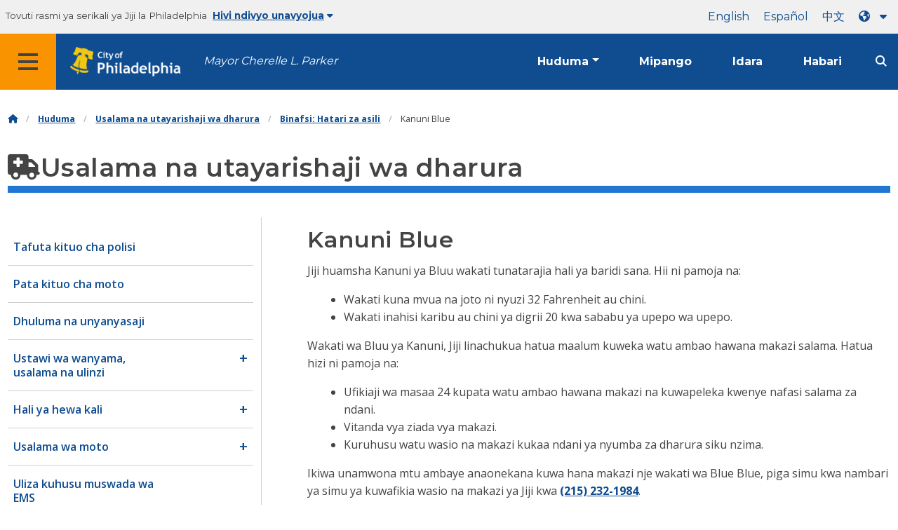

--- FILE ---
content_type: text/html
request_url: https://www.phila.gov/sw/services/safety-emergency-preparedness/natural-hazards/code-blue/
body_size: 10714
content:

<!DOCTYPE html>

<html class="no-js" lang="sw">
<head>
<meta charset="utf-8"/>
<!-- Google Tag Manager DataLayer -->
<script>
      window.dataLayer = window.dataLayer || [];
      dataLayer.push({
        "event": "page_loaded",
        "post_type": "service_page",
        "contentModifiedDepartment": "Office of Homeless Services",
        "lastUpdated": "2024-02-28 15:04:57",
        "templateType": "service_stub",
                          "serviceCategory": "Safety &amp; emergency preparedness",
      
      });
    </script>
<!-- End Google Tag Manager DataLayer -->
<!-- Google Tag Manager -->
<script>(function(w,d,s,l,i){w[l]=w[l]||[];w[l].push({'gtm.start': new Date().getTime(),event:'gtm.js'});var f=d.getElementsByTagName(s)[0], j=d.createElement(s),dl=l!='dataLayer'?'&l='+l:'';j.async=true;j.src= 'https://www.googletagmanager.com/gtm.js?id='+i+dl;f.parentNode.insertBefore(j,f); })(window,document,'script','dataLayer','GTM-MC6CR2');</script>
<!-- End Google Tag Manager -->
<!-- Begin Microsoft Clarity -->
<script type="text/javascript">
    (function(c,l,a,r,i,t,y){
        c[a]=c[a]||function(){(c[a].q=c[a].q||[]).push(arguments)};
        t=l.createElement(r);t.async=1;t.src="https://www.clarity.ms/tag/"+i;
        y=l.getElementsByTagName(r)[0];y.parentNode.insertBefore(t,y);
    })(window, document, "clarity", "script", "4l8dhsl6kn");
  </script>
<!-- End Microsoft Clarity -->
<!-- Global site tag (gtag.js) - Google Analytics -->
<script async="" src="https://www.googletagmanager.com/gtag/js?id=G-NHET8T5XY8"></script>
<script>
    window.dataLayer = window.dataLayer || [];
    function gtag(){dataLayer.push(arguments);}
    gtag('js', new Date());

    gtag('config', 'G-NHET8T5XY8');
  </script>
<!-- End Global site tag (gtag.js) - Google Analytics -->
<meta content="ie=edge" http-equiv="x-ua-compatible"/>
<meta content="Vitendo ambavyo Jiji huchukua wakati linatangaza Code Blue kuweka watu ambao hawana makazi salama kutokana na baridi kali." name="description"/>
<meta content="width=device-width, initial-scale=1" name="viewport"/>
<meta content="#2176d2" name="theme-color"/>
<meta content="a0t35pecrjiy8ly0weq7bzyb419o42" name="facebook-domain-verification"/>
<!-- Swiftype -->
<meta class="swiftype" content="Code Blue | Services" data-type="string" name="title"/>
<meta class="swiftype" content="wordpress" data-type="string" name="tags">
<meta class="swiftype" content="10" data-type="integer" name="site-priority">
<meta class="swiftype" content="service_page" data-type="string" name="content_type"/>
<meta class="swiftype" content="8" data-type="integer" name="weighted_search"/>
<meta class="swiftype" content="2016-09-30T16:16:59-04:00" data-type="date" name="published_at">
<link href="//www.phila.gov/assets/images/favicon.ico" rel="shortcut icon" type="image/x-icon"/>
<title>Kanuni Blue | Huduma | Jiji la Philadelphia</title>
<meta content="max-image-preview:large" name="robots">
<link href="//www.phila.gov" rel="dns-prefetch">
<link href="//cdnjs.cloudflare.com" rel="dns-prefetch"/>
<link href="//www.phila.gov" rel="dns-prefetch"/>
<link href="//code.highcharts.com" rel="dns-prefetch"/>
<link href="//s.w.org" rel="dns-prefetch"/>
<meta content="summary_large_image" name="twitter:card"/>
<meta content="@PhiladelphiaGov" name="twitter:site"/>
<meta content="https://www.phila.gov/media/20160715133810/phila-gov.jpg" name="twitter:image">
<meta content="phila.gov" name="twitter:image:alt"/>
<meta content="Actions the City takes when it declares a Code Blue to keep people who are homeless safe from extreme cold." name="twitter:description">
<meta content="Code Blue | Services" name="twitter:title">
<meta content="Code Blue | Services" property="og:title">
<meta content="Actions the City takes when it declares a Code Blue to keep people who are homeless safe from extreme cold." property="og:description">
<meta content="website" property="og:type">
<meta content="https://www.phila.gov/services/safety-emergency-preparedness/natural-hazards/code-blue/" property="og:url">
<meta content="City of Philadelphia" property="og:site_name">
<meta content="https://www.phila.gov/media/20160715133810/phila-gov.jpg" property="og:image"/>
<link href="https://www.phila.gov/wp-content/themes/phila.gov-theme/css/styles.min.css" id="standards-css" media="all" rel="stylesheet" type="text/css"/>
<!--[if lt IE 9]>
<link rel='stylesheet' id='ie-only-css'  href='https://www.phila.gov/wp-content/themes/phila.gov-theme/css/lt-ie-9.css' type='text/css' media='all' />
<![endif]-->
<link href="https://www.phila.gov/embedded/mobile-menu/production/css/app.css?cachebreaker" id="mobile-menu-app-css-css" media="all" rel="stylesheet" type="text/css"/>
<link href="https://www.phila.gov/embedded/site-wide-alerts/production/css/app.css?cachebreaker" id="site-wide-alerts-app-css-css" media="all" rel="stylesheet" type="text/css"/>
<link href="https://www.phila.gov/wp-content/plugins/phl-aqi/includes/css/phl-aqi.css?ver=0.2" id="aqi-css-css" media="all" rel="stylesheet" type="text/css"/>
<!--[if lt IE 9]>
<script type='text/javascript' src='//cdnjs.cloudflare.com/ajax/libs/html5shiv/3.7.3/html5shiv.min.js?ver=3.7.3' id='html5shiv-js'></script>
<![endif]-->
<link href="https://www.phila.gov/sw/wp-json/" rel="https://api.w.org/"/><link href="https://www.phila.gov/sw/wp-json/wp/v2/services/13048" rel="alternate" type="application/json"/>
<link href="https://www.phila.gov/sw/services/mental-physical-health/environmental-health-hazards/extreme-weather/code-blue/" rel="canonical"/>
<link href="https://www.phila.gov/sw/wp-json/oembed/1.0/embed?url=https%3A%2F%2Fwww.phila.gov%2Fservices%2Fsafety-emergency-preparedness%2Fnatural-hazards%2Fcode-blue%2F" rel="alternate" type="application/json+oembed"/>
<link href="https://www.phila.gov/sw/wp-json/oembed/1.0/embed?url=https%3A%2F%2Fwww.phila.gov%2Fservices%2Fsafety-emergency-preparedness%2Fnatural-hazards%2Fcode-blue%2F&amp;format=xml" rel="alternate" type="text/xml+oembed"/>
<!--[if lte IE 9]>
  <p class="browsehappy alert">You are using an <strong>outdated</strong> browser. Please <a href="http://browsehappy.com/">upgrade your browser</a> to improve your experience. If you can't switch browsers, turn off  compatibility mode.</p>
  <![endif]-->
</meta></meta></meta></meta></meta></meta></meta></meta></link></meta></meta></meta></meta></head>
<body class="service_page-template-default single single-service_page postid-13048 group-blog" data-clarity-unmask="True" lang="sw">
<!-- Google Tag Manager (noscript) -->
<noscript><iframe height="0" src="https://www.googletagmanager.com/ns.html?id=GTM-MC6CR2" style="display:none;visibility:hidden" width="0"></iframe></noscript>
<!-- End Google Tag Manager (noscript) -->
<a aria-hidden="false" class="skip-to-content" href="#page">Ruka kwa yaliyomo kuu</a>
<header class="global-nav no-js pbn-mu mbn-mu">
<h1 class="accessible">Mji wa Philadelphia</h1>
<!-- Utility Navigation -->
<div class="utility-nav">
<div class="grid-container bg-ghost-gray">
<div class="top-bar bg-ghost-gray" id="responsive-menu">
<div class="top-bar-left valign-mu">
<ul class="menu">
<li class="gov-site show-for-medium">
Tovuti rasmi ya serikali ya Jiji la Philadelphia 
</li>
<li class="gov-site show-for-medium"><a class="trusted-site-toggle" href="#">Hivi ndivyo unavyojua<i class="fas fa-solid fa-caret-down"></i></a></li>
<li class="gov-site show-for-small-only">
<a class="trusted-site-toggle" href="">Tovuti rasmi <i class="fas fa-info-circle">
</i></a></li>
</ul>
</div>
<!-- Translations Navigation -->
<div class="top-bar-right translations-nav">
<ul class="translations-bar menu">
<li class="show-for-medium"><a href="/services/safety-emergency-preparedness/natural-hazards/code-blue/" id="translate-english">Kiingereza</a></li>
<li class="show-for-medium"><a href="/es/services/safety-emergency-preparedness/natural-hazards/code-blue/" id="translate-spanish">Kihispania</a></li>
<li class="show-for-medium"><a href="/zh/services/safety-emergency-preparedness/natural-hazards/code-blue/" id="translate-chinese"></a></li>
<!-- Dropdown button -->
<button class="translations-button show-for-medium" data-toggle="lang-dropdown" id="desktop-lang-button" translate="no">
<i class="fa fa-earth-americas"></i>
<i class="translate-caret fas fa-solid fa-caret-down"></i>
</button>
<button class="translations-button show-for-small-only" data-toggle="lang-dropdown" id="mobile-lang-button">
<i class="fa fa-earth-americas">
</i><a class="show-for-small-only" href="#" tabindex="-1">Tafsiri 
 <i class="translate-caret fas fa-solid fa-caret-down">
</i></a></button>
</ul>
<!-- Dropdown menu -->
<div class="dropdown-pane" data-alignment="right" data-auto-focus="true" data-close-on-click="true" data-dropdown="" data-position="bottom" id="lang-dropdown">
<ul class="vertical dropdown menu" id="translations-menu">
<li class="show-for-small-only"><a href="/services/safety-emergency-preparedness/natural-hazards/code-blue/" id="translate-english-dropdown">Kiingereza</a></li>
<li class="show-for-small-only"><a href="/es/services/safety-emergency-preparedness/natural-hazards/code-blue/" id="translate-spanish-dropdown">Kihispania</a></li>
<li class="show-for-small-only"><a href="/zh/services/safety-emergency-preparedness/natural-hazards/code-blue/" id="translate-chinese-dropdown"></a></li>
<li><a href="/ar/services/safety-emergency-preparedness/natural-hazards/code-blue/" id="translate-arabic-dropdown">Ruble</a></li>
<li><a href="/ht/services/safety-emergency-preparedness/natural-hazards/code-blue/" id="translate-haitian-creole-dropdown">Ayisyen</a></li>
<li><a href="/fr/services/safety-emergency-preparedness/natural-hazards/code-blue/" id="translate-french-dropdown">Français</a></li>
<li><a href="/sw/services/safety-emergency-preparedness/natural-hazards/code-blue/" id="translate-swahili-dropdown">Kiswahili</a></li>
<li><a href="/pt/services/safety-emergency-preparedness/natural-hazards/code-blue/" id="translate-portuguese-dropdown">Kireno</a></li>
<li><a href="/ru/services/safety-emergency-preparedness/natural-hazards/code-blue/" id="translate-russian-dropdown">Pyccкий</a></li>
<li><a href="/vi/services/safety-emergency-preparedness/natural-hazards/code-blue/" id="translate-vietnamese-dropdown">Tiếng Việt</a></li>
<li id="google_translate_element"></li>
<li id="translations-support"><a href="https://www.phila.gov/sw/programs/language-access-philly/translation-feedback-and-support/ "><i class="fa fa-messages"></i>Maoni na msaada</a></li>
</ul>
</div>
</div>
</div>
</div>
</div>
<!-- Trusted Site -->
<div class="row columns expanded" data-swiftype-index="false" id="trusted-site">
<div class="row pvm">
<div class="medium-12 columns">
<div class="medium-horizontal">
<div class="trust-icon">
<span class="icon circle-icon">
<i class="fas fa-lock">
</i></span><span class="icon-text">https://</span>
</div>
<div class="trust-details"><strong>https://</strong>katika bar ya anwani inamaanisha habari yako imefichwa na haiwezi kupatikana na mtu mwingine yeyote</div>
</div>
</div>
<div class="medium-12 columns dot-gov">
<div class="medium-horizontal">
<div class="trust-icon">
<span class="icon circle-icon">
<i class="fas fa-university">
</i></span><span class="icon-text">.gov</span>
</div>
<div class="trust-details">Vyombo vya serikali tu nchini Merika vinaweza kuishia kwa.gov</div>
</div>
</div>
<a aria-label="Close Trusted Site Details" class="float-right" href="javascript:void(0)" id="trusted-site-close">
<i class="fas fa-times fa-2x">
</i></a>
</div>
</div>
<!-- sticky/desktop nav -->
<div class="row expanded" id="global-sticky-nav">
<div class="small-24 columns phn">
<div class="primary-menu" data-sticky-container="" data-swiftype-index="false">
<div class="grid-container phila-sticky phn" data-margin-top="0" data-sticky="" data-sticky-on="medium">
<div class="menu-wrapper grid-x align-middle align-justify">
<div class="small-20 medium-12 branding-container cell">
<button aria-label="Global navigation menu" class="menu-icon" type="button">
<i aria-hidden="true" class="fass fa-bars"></i>
</button>
<a aria-label="City of Philadelphia home" class="logo" href="https://www.phila.gov">
<img alt="City of Philadelphia logo" src="https://www.phila.gov/assets/images/city-of-philadelphia-logo-medium-white.png"/>
</a>
<a class="icymi show-for-medium" href="/departments/mayor/">Mayor Cherelle L. Parker</a>
</div>
<div class="small-2 medium-12 desktop-nav cell">
<div class="top-bar-right">
<nav aria-label="Main navigation menu" class="global-nav" data-swiftype-index="false">
<ul class="menu show-for-medium">
<li class="services-menu-link" data-toggle="services-mega-menu">
<a class="no-link" data-link="/services/" href="">Huduma</a>
</li>
<li class="programs-menu-link">
<a class="" href="https://www.phila.gov/programs/">Mipango</a>
</li>
<li class="departments-menu-link">
<a class="" href="https://www.phila.gov/departments/">Idara</a>
</li>
<li class="news-menu-link">
<a class="" href="https://www.phila.gov/the-latest/">Habari</a>
</li>
</ul>
<button aria-label="Site search" class="site-search" data-toggle="search-dropdown" id="site-search-button" type="button">
<i aria-hidden="true" class="fass fa-magnifying-glass"></i>
</button>
</nav>
</div>
</div>
</div>
</div> <!-- close row -->
</div><!-- close columns -->
</div>
</div>
<div class="reveal center phila-modal" data-deep-link="true" data-options="closeOnClick:false; closeOnEsc:false;" data-reveal="" id="translations-modal">
<i class="mts dark-ben-franklin fas fa-times" data-close="">
</i><h3 class="ptl"><i class="dark-ben-franklin fas fa-earth-americas prs"></i>Tafsiri</h3>
<div class="content">
<div>Inaonekana kama lugha ya kifaa chako imewekwa<span id="translations-modal-lang"></span>. Je, ungependa kutafsiri ukurasa huu?</div>
</div>
<div class="button-container pam">
<button aria-label="Close modal" class="translate-close button-text mrl" data-close="" type="button">Ghairi 
</button> <button aria-label="Translate page" class="translate-button button-text" id="translate-page" type="button">Tafsiri</button>
</div>
</div> <div id="phila-mobile-menu"></div>
<div id="phila-site-wide-alerts"></div>
</header>
<div id="page">
<div class="mtl mbm">
<div class="grid-container">
<div class="grid-x" data-swiftype-index="false">
<div class="cell">
<ul class="breadcrumbs"><li><a href="https://www.phila.gov/sw"><i aria-hidden="true" class="fas fa-home"></i><span class="accessible">Nyumbani</span></a></li><li><a href="/services/">Huduma</a></li><li><a href="https://www.phila.gov/sw/services/safety-emergency-preparedness/" title="Usalama na utayarishaji wa dharura">Usalama na utayarishaji wa dharura</a></li> <li><a href="https://www.phila.gov/sw/?post_type=service_page&amp;p=12538" title="Binafsi: Hatari za asili">Binafsi: Hatari za asili</a></li> <li>Kanuni Blue</li></ul> </div>
</div>
</div>
</div>
<div id="content">
<div class="content-area" id="primary">
<main class="site-main" id="main">
<div id="post-13048">
<div class="row">
<header class="small-24 columns">
<h1 class="contrast">
<i aria-hidden="true" class="fas fa-ambulance">
</i>Usalama na utayarishaji wa dharura</h1>
</header>
</div>
<div class="row bdr-bottom bdr-sidewalk mtm">
<div class="grid-x">
<div class="side-menu medium-7 columns bdr-right bdr-sidewalk hide-for-small-only pbxl">
<nav data-swiftype-index="false" id="side-nav">
<ul class="services-menu vertical menu" id="menu-safety-emergency-preparedness">
<li class="page_item page-item-49169"><a href="https://www.phila.gov/sw/services/safety-emergency-preparedness/find-a-police-station/" onclick="serviceMenuClick(this)"><span>Tafuta kituo cha polisi</span></a></li>
<li class="page_item page-item-329136"><a href="https://www.phila.gov/sw/services/safety-emergency-preparedness/find-a-fire-station/" onclick="serviceMenuClick(this)"><span>Pata kituo cha moto</span></a></li>
<li class="page_item page-item-329157"><a href="https://www.phila.gov/sw/services/safety-emergency-preparedness/abuse-and-harassment/" onclick="serviceMenuClick(this)"><span>Dhuluma na unyanyasaji</span></a></li>
<li class="page_item page-item-329118 page_item_has_children"><a href="https://www.phila.gov/sw/services/safety-emergency-preparedness/animal-welfare-safety-protection/" onclick="serviceMenuClick(this)"><span>Ustawi wa wanyama, usalama na ulinzi</span></a>
<ul class="children">
<li class="page_item page-item-13099"><a href="https://www.phila.gov/sw/services/safety-emergency-preparedness/animal-welfare-safety-protection/contact-animal-control/" onclick="serviceMenuClick(this)"><span>Wasiliana na udhibiti wa wanyama</span></a></li>
<li class="page_item page-item-30724"><a href="https://www.phila.gov/sw/services/safety-emergency-preparedness/animal-welfare-safety-protection/report-dog-left-outdoors-in-extreme-weather/" onclick="serviceMenuClick(this)"><span>Ripoti mbwa kushoto nje katika hali ya hewa uliokithiri</span></a></li>
</ul>
</li>
<li class="page_item page-item-329108 page_item_has_children"><a href="https://www.phila.gov/sw/services/safety-emergency-preparedness/extreme-weather/" onclick="serviceMenuClick(this)"><span>Hali ya hewa kali</span></a>
<ul class="children">
<li class="page_item page-item-329117"><a href="https://www.phila.gov/sw/services/safety-emergency-preparedness/extreme-weather/code-blue/" onclick="serviceMenuClick(this)"><span>Kanuni Blue</span></a></li>
<li class="page_item page-item-25226"><a href="https://www.phila.gov/sw/services/safety-emergency-preparedness/extreme-weather/code-red/" onclick="serviceMenuClick(this)"><span>Msibo Mwekundu</span></a></li>
<li class="page_item page-item-329119"><a href="https://www.phila.gov/sw/services/safety-emergency-preparedness/extreme-weather/report-a-dog-left-outdoors-in-extreme-weather/" onclick="serviceMenuClick(this)"><span>Ripoti mbwa kushoto nje katika hali ya hewa uliokithiri</span></a></li>
</ul>
</li>
<li class="page_item page-item-49155 page_item_has_children"><a href="https://www.phila.gov/sw/services/safety-emergency-preparedness/fire-safety/" onclick="serviceMenuClick(this)"><span>Usalama wa moto</span></a>
<ul class="children">
<li class="page_item page-item-28831"><a href="https://www.phila.gov/sw/services/safety-emergency-preparedness/fire-safety/get-a-smoke-alarm-installed/" onclick="serviceMenuClick(this)"><span>Pata kengele ya moshi imewekwa</span></a></li>
<li class="page_item page-item-28872"><a href="https://www.phila.gov/sw/services/safety-emergency-preparedness/fire-safety/report-a-possible-fire-code-violation/" onclick="serviceMenuClick(this)"><span>Ripoti ukiukaji unaowezekana wa nambari ya moto</span></a></li>
<li class="page_item page-item-34892"><a href="https://www.phila.gov/sw/services/safety-emergency-preparedness/fire-safety/find-a-fire-station/" onclick="serviceMenuClick(this)"><span>Pata kituo cha moto</span></a></li>
<li class="page_item page-item-49163"><a href="https://www.phila.gov/sw/services/safety-emergency-preparedness/fire-safety/fire/" onclick="serviceMenuClick(this)"><span>Moto</span></a></li>
</ul>
</li>
<li class="page_item page-item-28833"><a href="https://www.phila.gov/sw/services/safety-emergency-preparedness/ask-about-an-ems-bill/" onclick="serviceMenuClick(this)"><span>Uliza kuhusu muswada wa EMS</span></a></li>
<li class="page_item page-item-12997"><a href="https://www.phila.gov/sw/services/safety-emergency-preparedness/get-notified-when-an-inmate-is-released/" onclick="serviceMenuClick(this)"><span>Kupata taarifa wakati mtu aliyefungwa ni huru</span></a></li>
<li class="page_item page-item-56299"><a href="https://www.phila.gov/sw/services/safety-emergency-preparedness/notify-911-dispatchers-of-disability-needs-in-your-household/" onclick="serviceMenuClick(this)"><span>Wajulishe wasambazaji 911 wa mahitaji ya ulemavu katika kaya yako</span></a></li>
</ul>
</nav>
</div>
<div class="cell medium-16 columns pbxl flex-container auto mrn margin-auto">
<article class="full">
<header class="entry-header">
<h2>Kanuni Blue</h2>
</header>
<div class="entry-content" data-swiftype-index="true" data-swiftype-name="body" data-swiftype-type="text" id="service-service_stub">
<div class="row">
<div class="columns">
<p>Jiji huamsha Kanuni ya Bluu wakati tunatarajia hali ya baridi sana. Hii ni pamoja na:</p>
<ul>
<li>Wakati kuna mvua na joto ni nyuzi 32 Fahrenheit au chini.</li>
<li>Wakati inahisi karibu au chini ya digrii 20 kwa sababu ya upepo wa upepo.</li>
</ul>
<p>Wakati wa Bluu ya Kanuni, Jiji linachukua hatua maalum kuweka watu ambao hawana makazi salama. Hatua hizi ni pamoja na:</p>
<ul>
<li>Ufikiaji wa masaa 24 kupata watu ambao hawana makazi na kuwapeleka kwenye nafasi salama za ndani.</li>
<li>Vitanda vya ziada vya makazi.</li>
<li>Kuruhusu watu wasio na makazi kukaa ndani ya nyumba za dharura siku nzima.</li>
</ul>
<p>Ikiwa unamwona mtu ambaye anaonekana kuwa hana makazi nje wakati wa Blue Blue, piga simu kwa nambari ya simu ya kuwafikia wasio na makazi ya Jiji kwa <a href="tel:2152321984">(215) 232-1984</a>.</p>
</div>
</div>
<div class="grid-x">
<div class="cell">
<section>
<div class="phm-mu">
</div>
</section>
</div>
</div>
<!-- Additional Content-->
</div>
<section>
<div class="row equal-height mtl">
<div class="medium-24 columns">
<div class="panel info equal">
<aside>
<h3><i aria-hidden="true" class="fas fa-comments"></i>Una maswali?</h3>
<p>Ikiwa una maswali juu ya nini cha kufanya katika Nambari ya Bluu, tafadhali wasiliana na <a href="https://www.phila.gov/sw/departments/office-of-homeless-services/">Ofisi ya Huduma za Wasio na</a> Makazi.</p>
</aside>
</div>
</div>
</div>
</section>
<!-- /Additional Content-->
<!-- END Service Stub --> </article></div>

</div>
</div>
</div>
</main></div><!-- #post-## -->
<!-- #main -->
</div><!-- #primary -->
</div><!-- #content -->
<!-- #page -->
<a href="#page" id="back-to-top"><i aria-hidden="true" class="fas fa-arrow-up"><br/></i>Juu</a>
<div class="search-pane global-nav">
<div class="dropdown-pane site-search-dropdown" data-auto-focus="true" data-close-on-click="true" data-dropdown="" data-hover-pane="true" data-trap-focus="true" data-v-offset="0" id="search-dropdown">
<div class="row columns expanded bg-ghost-gray">
<div class="row arrow">
<div class="medium-12 columns small-centered">
<div class="paxl">
<form action="https://www.phila.gov/search" class="search" id="search-form" method="get" role="search">
<label for="search-field"><span class="screen-reader-text">Tafuta:</span></label>
<input class="search-field swiftype" id="search-field" name="s" placeholder="Tafuta" title="Tafuta:" type="text" value=""/>
<input class="search-submit" type="submit" value="Tafuta"/>
</form>
</div>
</div>
</div>
</div>
</div>
</div>
<div class="global-nav show-for-medium" id="services-list">
<div class="dropdown-pane mega-menu-dropdown" data-close-on-click="true" data-dropdown="" data-hover="true" data-hover-pane="true" data-trap-focus="true" data-v-offset="0" id="services-mega-menu">
<div class="inner-wrapper">
<div class="row expanded mbxs" data-equalize-by-row="true" data-equalizer="" data-services-menu="" id="phila-menu-wrap">
<div class="medium-12 large-8 columns end">
<div class="valign">
<div class="valign-cell">
<a href="https://www.phila.gov/sw/services/birth-marriage-life-events/">
<span>
<i aria-hidden="true" class="fa-2x far fa-hourglass">
</i><div class="text-label">Kuzaliwa, ndoa na matukio ya maisha</div>
</span>
</a>
</div>
</div>
</div>
<div class="medium-12 large-8 columns end">
<div class="valign">
<div class="valign-cell">
<a href="https://www.phila.gov/sw/services/business-self-employment/">
<span>
<i aria-hidden="true" class="fa-2x fas fa-cogs">
</i><div class="text-label">Biashara na kujiajiri</div>
</span>
</a>
</div>
</div>
</div>
<div class="medium-12 large-8 columns end">
<div class="valign">
<div class="valign-cell">
<a href="https://www.phila.gov/sw/services/cars-parking-transportation/">
<span>
<i aria-hidden="true" class="fa-2x fas fa-car">
</i><div class="text-label">Magari, maegesho na usafirishaji</div>
</span>
</a>
</div>
</div>
</div>
<div class="medium-12 large-8 columns end">
<div class="valign">
<div class="valign-cell">
<a href="https://www.phila.gov/sw/services/crime-law-justice/">
<span>
<i aria-hidden="true" class="fa-2x fas fa-gavel">
</i><div class="text-label">Uhalifu, sheria na haki</div>
</span>
</a>
</div>
</div>
</div>
<div class="medium-12 large-8 columns end">
<div class="valign">
<div class="valign-cell">
<a href="https://www.phila.gov/sw/services/culture-recreation/">
<span>
<i aria-hidden="true" class="fa-2x fas fa-futbol">
</i><div class="text-label">Utamaduni na burudani</div>
</span>
</a>
</div>
</div>
</div>
<div class="medium-12 large-8 columns end">
<div class="valign">
<div class="valign-cell">
<a href="https://www.phila.gov/sw/services/diversity-inclusion-accessibility-immigration/">
<span>
<i aria-hidden="true" class="fa-2x fas fa-users">
</i><div class="text-label">Utofauti, ujumuishaji, ufikiaji na uhamiaji</div>
</span>
</a>
</div>
</div>
</div>
<div class="medium-12 large-8 columns end">
<div class="valign">
<div class="valign-cell">
<a href="https://www.phila.gov/sw/services/education-learning/">
<span>
<i aria-hidden="true" class="fa-2x fas fa-book">
</i><div class="text-label">Elimu na ujifunzaji</div>
</span>
</a>
</div>
</div>
</div>
<div class="medium-12 large-8 columns end">
<div class="valign">
<div class="valign-cell">
<a href="https://www.phila.gov/sw/services/ethics-transparency/">
<span>
<i aria-hidden="true" class="fa-2x fas fa-balance-scale">
</i><div class="text-label">Maadili na uwazi</div>
</span>
</a>
</div>
</div>
</div>
<div class="medium-12 large-8 columns end">
<div class="valign">
<div class="valign-cell">
<a href="https://www.phila.gov/sw/services/mental-physical-health/">
<span>
<i aria-hidden="true" class="fa-2x fas fa-heartbeat">
</i><div class="text-label">Afya ya akili na kimwili</div>
</span>
</a>
</div>
</div>
</div>
<div class="medium-12 large-8 columns end">
<div class="valign">
<div class="valign-cell">
<a href="https://www.phila.gov/sw/services/payments-assistance-taxes/">
<span>
<i aria-hidden="true" class="fa-2x fas fa-credit-card">
</i><div class="text-label">Malipo, usaidizi na ushuru</div>
</span>
</a>
</div>
</div>
</div>
<div class="medium-12 large-8 columns end">
<div class="valign">
<div class="valign-cell">
<a href="https://www.phila.gov/sw/services/permits-violations-licenses/">
<span>
<i aria-hidden="true" class="fa-2x fas fa-file-alt">
</i><div class="text-label">Vibali, ukiukaji na leseni</div>
</span>
</a>
</div>
</div>
</div>
<div class="medium-12 large-8 columns end">
<div class="valign">
<div class="valign-cell">
<a href="https://www.phila.gov/sw/services/property-lots-housing/">
<span>
<i aria-hidden="true" class="fa-2x fas fa-home">
</i><div class="text-label">Mali, kura na nyumba</div>
</span>
</a>
</div>
</div>
</div>
<div class="medium-12 large-8 columns end">
<div class="valign">
<div class="valign-cell">
<a href="https://www.phila.gov/sw/services/safety-emergency-preparedness/">
<span>
<i aria-hidden="true" class="fa-2x fas fa-ambulance">
</i><div class="text-label">Usalama na utayarishaji wa dharura</div>
</span>
</a>
</div>
</div>
</div>
<div class="medium-12 large-8 columns end">
<div class="valign">
<div class="valign-cell">
<a href="https://www.phila.gov/sw/services/streets-sidewalks-alleys/">
<span>
<i aria-hidden="true" class="fa-2x fas fa-road">
</i><div class="text-label">Mitaa, barabara za barabarani na vichochoro</div>
</span>
</a>
</div>
</div>
</div>
<div class="medium-12 large-8 columns end">
<div class="valign">
<div class="valign-cell">
<a href="https://www.phila.gov/sw/services/trash-recycling-city-upkeep/">
<span>
<i aria-hidden="true" class="fa-2x fas fa-trash-alt">
</i><div class="text-label">Takataka, kuchakata na utunzaji wa jiji</div>
</span>
</a>
</div>
</div>
</div>
<div class="medium-12 large-8 columns end">
<div class="valign">
<div class="valign-cell">
<a href="https://www.phila.gov/sw/services/trees-parks-the-environment/">
<span>
<i aria-hidden="true" class="fa-2x fas fa-leaf">
</i><div class="text-label">Miti, mbuga na mazingira</div>
</span>
</a>
</div>
</div>
</div>
<div class="medium-12 large-8 columns end">
<div class="valign">
<div class="valign-cell">
<a href="https://www.phila.gov/sw/services/water-gas-utilities/">
<span>
<i aria-hidden="true" class="fa-2x fas fa-wrench">
</i><div class="text-label">Maji, gesi na huduma</div>
</span>
</a>
</div>
</div>
</div>
<div class="medium-12 large-8 columns end">
<div class="valign">
<div class="valign-cell">
<a href="https://www.phila.gov/sw/services/working-jobs/">
<span>
<i aria-hidden="true" class="fa-2x fas fa-briefcase">
</i><div class="text-label">Kufanya kazi na kazi</div>
</span>
</a>
</div>
</div>
</div>
<div class="medium-12 large-8 columns end">
<div class="valign">
<div class="valign-cell">
<a href="https://www.phila.gov/sw/services/zoning-planning-development/">
<span>
<i aria-hidden="true" class="fa-2x fas fa-map">
</i><div class="text-label">Zoning, mipango na maendeleo</div>
</span>
</a>
</div>
</div>
</div>
<div class="hide-for-medium-only large-8 columns end bg-ghost-gray placeholder">
<div class="valign"><div class="valign-cell"></div></div>
</div>
<div class="medium-12 large-8 float-right white left-arrow-indent bg-dark-ben-franklin mega-menu-footer">
<div class="valign">
<a class="phl valign-cell service-directory" href="/services/"><span><i class="far fa-list fa-lg phm"></i>Saraka ya huduma</span></a>
</div>
</div>
</div>
</div>
</div><!-- end service lvl 1 -->
</div><!-- end global nav-->
<footer class="site-footer" data-swiftype-index="false" id="global-footer">
<div class="row pvm last-updated">
<div class="small-24 columns center">
<div class="small-text">Maudhui haya mara ya mwisho updated juu ya<time datetime="2024-02-28T15:04:57-05:00" id="content-modified-datetime">Februari 28, 2024</time>, na <a href="https://www.phila.gov/sw/departments/office-of-homeless-services/">Ofisi ya Huduma za Wasio na</a> Makazi.</div>
</div>
</div>
<div class="row">
<div class="small-24 columns">
<div class="feedback-updated phm phn-mu mvs mtm-mu mbxl-mu">
<div class="row" data-toggle="feedback">
<div class="small-24 columns">
<div class="call-to-action phs pvm center">
<a class="no-link" href="#">Daima tunafanya kazi ili kuboresha phila.gov. 
<span class="break-before-sm">Tunawezaje kufanya ukurasa huu kuwa bora?</span></a>
</div>
</div>
</div>
<div class="feedback-form" data-type="feedback-form" style="display:none;">
<div class="row">
<div class="medium-18 large-14 column small-centered mbm clearfix" data-type="form-wrapper">
<div id="feedback-container"><iframe frameborder="0" height="900" src="https://phila.formstack.com/forms/philagov_feedback?referrer=https://www.phila.gov/services/safety-emergency-preparedness/natural-hazards/code-blue/" title="phila.gov maoni" width="600"></iframe></div>
</div>
</div>
</div>
<div class="row" data-type="feedback-indicator">
<div class="small-24 columns center">
<div class="arrow-wrapper">
<div class="arrow"></div>
</div>
</div>
</div>
<div class="row expanded" data-toggle="feedback" data-type="feedback-footer" style="display:none;">
<div class="small-24 columns">
<div class="call-to-action center">
<div class="pas"><a class="no-link" href="#"><i aria-hidden="true" class="fas fa-times"></i>Karibu</a></div>
</div>
</div>
</div>
</div>
</div>
</div>
<div class="philly311" id="full-footer-start">
<section>
<div class="row">
<div class="columns intro">
<h2 class="mbxs">Philly311</h2>
<span><a aria-label="Philly 311" href="https://www.phila.gov/sw/departments/philly311/">311</a> hutoa ufikiaji wa moja kwa moja kwa habari ya serikali ya Jiji, huduma, na sasisho za huduma za wakati halisi. Lugha nyingi zinapatikana.</span>
</div>
</div>
<div class="row pvn pvl-mu equal-height">
<div class="small-24 medium-8 columns prxl pvm ptn-mu pbl-mu pbl-mu sidewalk bdr-right-mu interact-311 clearfix equal">
<section>
<h3 class="h4 dark-gray">Kuwasiliana na 311 online</h3>
<a class="button icon full-width clearfix" href="https://iframe.publicstuff.com/#?client_id=242">
<div class="valign">
<div class="button-label valign-cell">Ripoti tatizo</div>
</div></a>
<a class="button icon full-width clearfix" href="https://www.phila.gov/sw/departments/philly311/	">
<div class="valign">
<div class="button-label valign-cell">Uliza swali</div>
</div></a>
<a class="button icon full-width clearfix" href="https://www.phila.gov/sw/services/property-lots-housing/track-a-service-request-with-311/#/">
<div class="valign">
<div class="button-label valign-cell">Fuatilia ombi</div>
</div>
</a>
</section>
</div>
<div class="medium-16 columns trending-requests phl pvm pvn-mu equal">
<section>
<h3 class="h4 dark-gray">Maombi yanayovuma</h3>
<!-- TODO: Begin pulling these in from 311 -->
<ul class="columns-2-mu">
<li>
<a class="trending-requests" href="https://www.phila.gov/sw/services/property-lots-housing/property-taxes/get-real-estate-tax-relief/get-the-homestead-exemption/">Omba Msamaha wa Nyumba</a>
</li>
<li>
<a class="trending-requests" href="https://www.phila.gov/sw/departments/philadelphia-department-of-prisons/about/facilities/">Vifaa vya marekebisho</a>
</li>
<li>
<a class="trending-requests" href="https://onlineserviceshub.com/ParkingPortal/Philadelphia">Kulipa ukiukaji wa maegesho</a>
</li>
<li>
<a class="trending-requests" href="https://secure8.i-doxs.net/CityOfPhiladelphiaWRB/SignIn.aspx">Lipa bili ya maji</a>
</li>
<li>
<a class="trending-requests" href="https://www.phila.gov/sw/services/payments-assistance-taxes/make-a-payment/pay-your-real-estate-tax/">Lipa bili ya Ushuru wa Mali isiyohamishika</a>
</li>
<li>
<a class="trending-requests" href="https://property.phila.gov/">Tafuta habari ya mali</a>
</li>
<li>
<a class="trending-requests" href="https://www.phila.gov/sw/services/trash-recycling-city-upkeep/find-your-trash-and-recycling-collection-day/#/">Ratiba ya takataka na kuchakata</a>
</li>
<li>
<a class="trending-requests" href="https://www.phila.gov/sw/services/water-gas-utilities/become-a-water-customer/">Washa au uzime huduma ya maji</a>
</li>
</ul>
</section>
</div>
</div>
</section>
</div>
<div class="phila-footer">
<div class="row pvs ptl-mu phm equal-height">
<section class="medium-8 columns phm pvm pvn-mu equal">
<h2 class="mtn mbm">Maafisa waliochaguliwa</h2>
<nav class="take-action">
<ul>
<li class="pvxs"><a href="https://www.phila.gov/sw/departments/mayor/">Meya</a></li>
<li class="pvxs"><a class="external" href="http://phlcouncil.com/">Halmashauri ya Jiji</a></li>
<li class="pvxs"><a href="http://www.courts.phila.gov/">Mahakama</a></li>
<li class="pvxs"><a class="external" href="https://phillyda.org/">Wakili wa Wilaya</a></li>
<li class="pvxs"><a href="https://controller.phila.gov/">Mdhibiti wa Jiji</a></li>
<li class="pvxs"><a class="external" href="https://phillysheriff.com/">Sherifu</a></li>
<li class="pvxs"><a href="https://vote.phila.gov/	">Makamishna wa Jiji</a></li>
<li class="pvxs"><a href="https://www.phila.gov/sw/departments/register-of-wills/">Usajili wa Wosia</a></li>
</ul>
</nav>
</section>
<section class="medium-8 columns phm pll-mu pvm pvn-mu equal">
<h2 class="mtn mbm">Fungua serikali</h2>
<nav class="take-action">
<ul>
<li class="pvxs"><a class="external" href="https://codelibrary.amlegal.com/codes/philadelphia/latest/overview">Philadelphia Kanuni &amp; Mkataba</a></li>
<li class="pvxs"><a href="https://www.phila.gov/sw/departments/department-of-records/">Rekodi za jiji</a></li>
<li class="pvxs"><a href="https://www.phila.gov/sw/departments/department-of-records/proposed-regulations/#/">Kanuni za shirika la jiji</a></li>
<li class="pvxs"><a href="https://www.phila.gov/sw/departments/mayor/executive-orders/">Amri za mtendaji</a></li>
<li class="pvxs"><a href="https://www.phila.gov/sw/programs/integrity-works/">Uaminifu katika serikali</a></li>
<li class="pvxs"><a href="https://vote.phila.gov/">Mikopo ya Ushuru Inayotumika na uchaguzi</a></li>
<li class="pvxs"><a href="https://www.phila.gov/sw/programs/open-data-program/">Fungua data</a></li>
<li class="pvxs"><a href="https://www.phila.gov/sw/documents/city-of-philadelphia-organization-chart/">Chati ya shirika la jiji</a></li>
</ul>
</nav>
</section>
<section class="medium-8 columns phm pll-mu pvm pvn-mu equal">
<h2 class="mtn mbm">Ungana na Serikali ya Jiji</h2>
<nav class="city-social">
<ul class="inline-list">
<li class="pbm">
<a class="prl" data-analytics="social" href="https://www.facebook.com/cityofphiladelphia">
<i aria-hidden="true" class="fab fa-facebook fa-3x" title="Facebook">
</i><span class="show-for-sr">Facebook</span>
</a>
</li>
<li class="pbm">
<a class="prl" data-analytics="social" href="https://twitter.com/PhiladelphiaGov">
<i aria-hidden="true" class="fab fa-twitter fa-3x" title="Twitter">
</i><span class="show-for-sr">Twitter</span>
</a>
</li>
<li class="pbm">
<a class="prl" data-analytics="social" href="https://www.instagram.com/cityofphiladelphia/">
<i aria-hidden="true" class="fab fa-instagram fa-3x" title="Instagram">
</i><span class="show-for-sr">Instagram</span>
</a>
</li>
<li class="pvxs">
<a class="prl" href="https://www.phila.gov/sw/departments/office-of-innovation-and-technology/phlgovtv/">
<span class="fa fa-stack fa-lg">
<i aria-hidden="true" class="fa fa-tv fa-stack-2x" title="TV">
</i><i class="govtv-container fa fa-stack-1x"><span class="govtv-text">GovTV</span>
</i>
</span>
</a>
</li>
<li class="pbm">
<a class="prl" data-analytics="social" href="https://www.youtube.com/user/PhilaGov">
<i aria-hidden="true" class="fab fa-youtube fa-3x" title="Youtube">
</i><span class="show-for-sr">Youtube</span>
</a>
</li>
<li class="pbm">
<a class="prl" data-analytics="social" href="https://www.flickr.com/photos/phillycityrep">
<i aria-hidden="true" class="fab fa-flickr fa-3x" title="Flickr">
</i><span class="show-for-sr">Flickr</span>
</a>
</li>
<li class="pbm">
<a class="prl" data-analytics="social" href="https://github.com/CityOfPhiladelphia">
<i aria-hidden="true" class="fab fa-github fa-3x" title="GitHub">
</i><span class="show-for-sr">GitHub</span>
</a>
</li>
<li class="pbm">
<a class="prl" data-analytics="social" href="https://www.linkedin.com/showcase/phlcitycareers">
<i aria-hidden="true" class="fab fa-linkedin-in fa-3x" title="LinkedIn">
</i><span class="show-for-sr">LinkedIn</span>
</a>
</li>
</ul>
</nav>
<nav>
<ul>
<li class="pvxs"><a href="https://www.phila.gov/sw/departments/">Idara na mashirika mengine</a></li>
<li class="pvxs"><a href="https://www.phila.gov/sw/services/">Saraka ya huduma</a></li>
<li class="pvxs"><a href="https://www.phila.gov/sw/programs/">Mipango na mipango</a></li>
<li class="pvxs"><a href="https://www.phila.gov/sw/documents/">Machapisho na fomu</a></li>
</ul>
</nav>
</section>
</div> <!-- row -->
</div><!-- /phila-footer -->
<div class="bg-black">
<div class="row classic">
<nav class="columns center">
<ul class="inline-list">
<li><a href="/terms-of-use">Masharti ya matumizi</a></li>
<li><a href="https://www.phila.gov/sw/open-records-policy/">Haki ya kujua</a></li>
<li><a href="https://www.phila.gov/sw/privacypolicy">Sera ya faragha</a></li>
<li><a href="https://www.phila.gov/sw/documents/ada-policies/">Ufikiaji</a></li>
</ul>
</nav>
</div>
</div>
</footer><!-- #colophon -->
<script id="phila-scripts-js-extra" type="text/javascript">
/* <![CDATA[ */
var phila_js_vars = {"ajaxurl":"https:\/\/www.phila.gov\/wp-admin\/admin-ajax.php","postID":"13048","postType":"service_page","postRestBase":"services","postTitle":"Code Blue"};
/* ]]> */
</script>
<script id="phila-scripts-js" src="https://www.phila.gov/wp-content/themes/phila.gov-theme/js/phila-scripts.min.js" type="text/javascript"></script>
<script id="mobile-menu-chunk-js-js" src="https://www.phila.gov/embedded/mobile-menu/production/js/chunk-vendors.js?cachebreaker" type="text/javascript"></script>
<script id="mobile-menu-app-js-js" src="https://www.phila.gov/embedded/mobile-menu/production/js/app.js?cachebreaker" type="text/javascript"></script>
<script id="site-wide-alerts-chunk-js-js" src="https://www.phila.gov/embedded/site-wide-alerts/production/js/chunk-vendors.js?cachebreaker" type="text/javascript"></script>
<script id="site-wide-alerts-app-js-js" src="https://www.phila.gov/embedded/site-wide-alerts/production/js/app.js?cachebreaker" type="text/javascript"></script>
<script id="highcharts-core-js" src="//code.highcharts.com/6.2.0/highcharts.js" type="text/javascript"></script>
<script id="highcharts-more-js" src="//code.highcharts.com/6.2.0/highcharts-more.js" type="text/javascript"></script>
<script id="phl-aqi-init-js" src="https://www.phila.gov/wp-content/plugins/phl-aqi/includes/js/phl-aqi.js?ver=0.2" type="text/javascript"></script>
<script id="simcal-qtip-js" src="https://www.phila.gov/wp-content/plugins/google-calendar-events/assets/js/vendor/jquery.qtip.min.js?ver=3.1.17" type="text/javascript"></script>
<script id="simcal-fullcal-moment-js" src="https://www.phila.gov/wp-content/plugins/google-calendar-events/assets/js/vendor/moment.min.js?ver=3.1.17" type="text/javascript"></script>
<script id="simcal-moment-timezone-js" src="https://www.phila.gov/wp-content/plugins/google-calendar-events/assets/js/vendor/moment-timezone-with-data.min.js?ver=3.1.17" type="text/javascript"></script>
<script id="simcal-default-calendar-js-extra" type="text/javascript">
/* <![CDATA[ */
var simcal_default_calendar = {"ajax_url":"\/wp-admin\/admin-ajax.php","nonce":"681952aaec","locale":"en_US","text_dir":"ltr","months":{"full":["January","February","March","April","May","June","July","August","September","October","November","December"],"short":["Jan","Feb","Mar","Apr","May","Jun","Jul","Aug","Sep","Oct","Nov","Dec"]},"days":{"full":["Sunday","Monday","Tuesday","Wednesday","Thursday","Friday","Saturday"],"short":["Sun","Mon","Tue","Wed","Thu","Fri","Sat"]},"meridiem":{"AM":"AM","am":"am","PM":"PM","pm":"pm"}};
/* ]]> */
</script>
<script id="simcal-default-calendar-js" src="https://www.phila.gov/wp-content/plugins/google-calendar-events/assets/js/default-calendar.min.js?ver=3.1.17" type="text/javascript"></script>
<script id="simplecalendar-imagesloaded-js" src="https://www.phila.gov/wp-content/plugins/google-calendar-events/assets/js/vendor/imagesloaded.pkgd.min.js?ver=3.1.17" type="text/javascript"></script>
<script type="text/javascript">
    function googleTranslateElementInit() {
      new google.translate.TranslateElement({pageLanguage: 'en', layout: google.translate.TranslateElement.InlineLayout.HORIZONTAL}, 'google_translate_element');
    }
  </script>
<script src="//translate.google.com/translate_a/element.js?cb=googleTranslateElementInit" type="text/javascript"></script>
<script>$(document).foundation();</script>
<script>$(function(){setTimeout(function(){$(".equal").length>0&&($(".equal-height").each(function(){$(this).find(".equal").attr("data-equalizer-watch","")}),new Foundation.Equalizer($(".equal-height"),{equalizeOnStack:!0,equalizeByRow:!0,equalizeOn:"small"}))},500)});</script>
</body>
</html>
<script>
  function serviceMenuClick(obj){
    window.dataLayer.push({
      'event' : 'GAEvent', 
      'eventCategory': 'Service Page Conversion', 
      'eventAction': 'Safety &#038; emergency preparedness', 
      'eventLabel': obj.innerText, 
    })
  }
</script>
